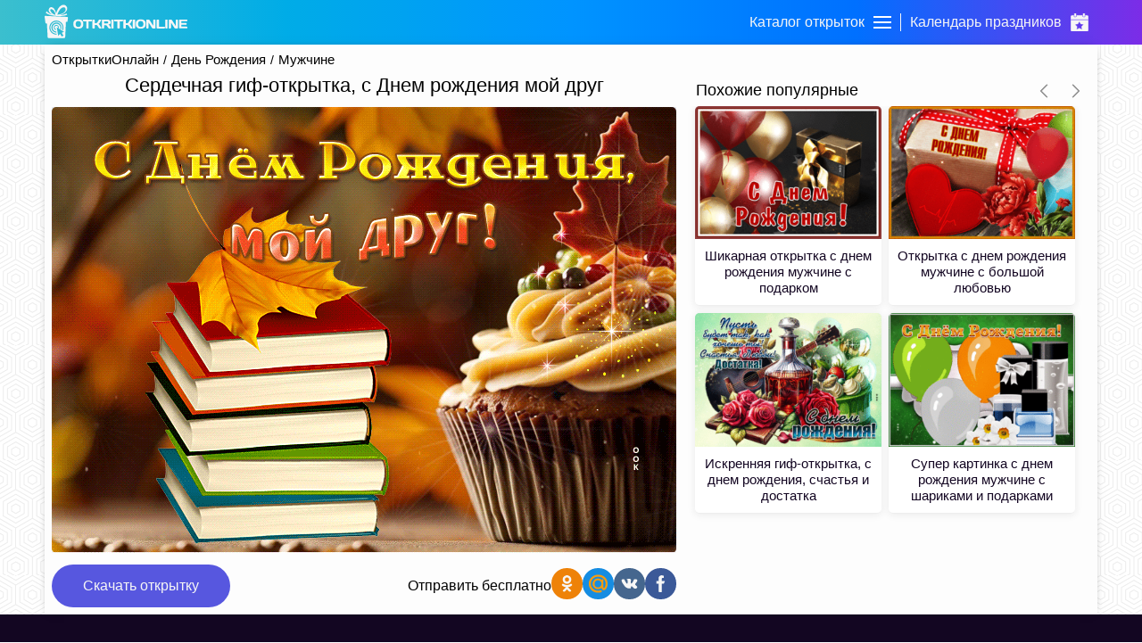

--- FILE ---
content_type: text/html; charset=UTF-8
request_url: https://otkritkionline.ru/den-rozhdeniya/muzhchine/136968428994
body_size: 12106
content:
<!DOCTYPE html>
<html lang="en">
<head>
    <meta http-equiv="Content-Type" content="text/html; charset=UTF-8"/>
    <meta name="viewport" content="width=device-width, initial-scale=1, maximum-scale=1">
    <meta http-equiv="X-UA-Compatible" content="IE=edge">
    <title>Сердечная гиф-открытка, с Днем рождения мой друг | Открытки Онлайн</title>
    <base href="https://otkritkionline.ru"/>
    <meta name="csrf-token" content="d9mtPED587g9lj80HF8tgrcc9yK1YhhSplDhLeUH"/>
    
    <link rel="apple-touch-icon" sizes="60x60" href="/images/favicon/apple-touch-icon-60x60.png"/>
    <link rel="apple-touch-icon" sizes="114x114" href="/images/favicon/apple-touch-icon-114x114.png"/>
    <link rel="apple-touch-icon" sizes="180x180" href="/images/favicon/apple-touch-icon-180x180.png"/>
    <link rel="icon" type="image/ico" sizes="64x64" href="/images/favicon/favicon-64x64.ico">
    <link rel="canonical" href="https://otkritkionline.ru/den-rozhdeniya/muzhchine/136968428994"/>

    <meta property="og:title" content="Сердечная гиф-открытка, с Днем рождения мой друг | Открытки Онлайн">
    <meta property="description" content="Сердечная гиф-открытка, с Днем рождения мой друг - наверняка удивит и порадует именинника. Сердечная гиф-открытка, с Днем рождения мой друг обязательный атрибут праздничного дня, скачивайте и отправляйте бесплатно."/>
    <meta property="og:image" itemprop="image" content="https://cdn.oonimages.ru/posts/big/serdecnaya-gif-otkrytka-s-dnem-rozdeniya-moi-drug-26559.jpg">

    <meta name="p:domain_verify" content="88973e40b94e9895477e9ae34a0fa247"/>
    <meta name="description" content="Сердечная гиф-открытка, с Днем рождения мой друг - наверняка удивит и порадует именинника. Сердечная гиф-открытка, с Днем рождения мой друг обязательный атрибут праздничного дня, скачивайте и отправляйте бесплатно."/>
    <meta name="keywords" content="">
    <link rel="preload" as="style" href="https://otkritkionline.ru/build/assets/initial-Dvv0P4NL.css" /><link rel="stylesheet" href="https://otkritkionline.ru/build/assets/initial-Dvv0P4NL.css" />    </head>
<body>
<div id="checkSupportCss"></div>
<div class="layout-page" id="app">
    <div class="layout-page__top backgroundImage">
        <header class="header">
    <div class="container">
        <div class="header__items">
            <a href="/" class="mobileHidden">
                <svg version="1.1" id="Layer_1" viewBox="0 0 246.5 57.3" class="header__logo">
                    <path d="M38,16.6l0.3-1.8c-4.9,2.7-11.3,3-11.3,3C40.8,13.2,39.1,5.3,38.8,4.7c-0.3-0.6-2.7-6.7-9-4.1c-6.8,2.9-9.9,13.9-9.9,13.9
	c-0.7-2.8-1.9-5.4-3.5-7.7c-2.3-3.1-6.7-3.7-8.3-1c-5.3,8.6,10.5,12.8,4.7,11c-3.6-1.1-6.8-3.1-9.5-5.8l-0.1,1.8l0,0H1.3
	c2,1.8,4,5.2,18.6,6.4c14.6,1.2,19.9-2.5,19.9-2.5L38,16.6z M9.8,9.7c0,0-0.7-2.8,2.5-2.1s6.5,6.1,6.3,9.8
	C14.6,16.5,11.2,13.6,9.8,9.7z M22,17.1c0,0,2.5-9.1,8.3-12.1c5.9-2.6,6.6,3.1,5.6,5C34.9,11.5,33.7,15.7,22,17.1z"/>
                    <path d="M39.1,20.9c0,0-36.2-1.7-37.8-1.8c-0.1,0-0.3,0-0.4,0c-0.7,0.2-1,0.9-0.9,1.5c0,0,1.2,8.8,1.4,10.3c0.2,1.5,1.2,1.3,1.2,1.3
	l1.4-0.1l1.2,23.3c-0.1,1,0.6,1.8,1.6,2c0,0,25.7,0,27.2,0c1.5,0,1.6-2.1,1.6-2.1l1.2-25.7c0,0,0.8,0,1.7-0.1c0.5,0,0.9-0.4,1-0.9
	c0,0,0.5-3.9,0.8-5.6c0,0,0-0.1,0-0.1C40.5,21.9,39.9,21,39.1,20.9z M20.4,51.5c-6.7,0-12.2-5.4-12.2-12.1c0-6.7,5.4-12.2,12.1-12.2
	c6.7,0,12.2,5.4,12.2,12.1c0,1.7-0.3,3.3-1,4.8l-1.3-0.7c2.2-5.3-0.4-11.4-5.8-13.6c-5.3-2.2-11.4,0.4-13.6,5.8
	c-2.2,5.3,0.4,11.4,5.8,13.6c1.2,0.5,2.6,0.8,3.9,0.8c0.1,0,0.2,0,0.3,0l0.2,1.5C20.9,51.4,20.7,51.5,20.4,51.5z M20.5,32.6
	c-3.8,0-6.8,3.1-6.8,6.8c0,3.7,3,6.7,6.6,6.8l0.3,1.7c-0.1,0-0.1,0-0.2,0c-4.8,0-8.6-3.8-8.7-8.6c0-4.8,3.8-8.6,8.6-8.7
	s8.6,3.8,8.7,8.6c0,1.1-0.2,2.2-0.6,3.2l-1.5-0.8c0.3-0.7,0.4-1.5,0.4-2.3l0,0C27.3,35.6,24.2,32.6,20.5,32.6z M20.3,36.2
	c-1.6,0-3,1.3-3,3c0,1.4,1,2.6,2.3,2.9l0.2,1.5c-2.4-0.2-4.2-2.4-4-4.8c0.2-2.4,2.4-4.2,4.8-4c2.4,0.2,4.2,2.4,4,4.8
	c0,0.3-0.1,0.5-0.1,0.8l-1.3-0.7c0-0.2,0-0.3,0-0.5C23.3,37.6,22,36.2,20.3,36.2z M32.6,53.1l-2.8,1.8l-3.1-4.8l-3.2,3.7l-2.5-15
	l12.6,7.9c-2.2,0.8-4.1,1.6-4.1,1.6L32.6,53.1z"/>
                    <path d="M64.6,39.2c-1.5,1.3-3.6,1.9-6.4,1.9s-4.9-0.6-6.4-1.9c-1.5-1.3-2.2-3.3-2.2-6.1c0-2.8,0.7-4.8,2.2-6.1
		c1.5-1.3,3.6-1.9,6.4-1.9s4.9,0.6,6.4,1.9c1.5,1.3,2.2,3.3,2.2,6.1C66.8,35.9,66.1,37.9,64.6,39.2z M61.7,29.3
		C61,28.4,59.8,28,58.2,28c-1.6,0-2.8,0.4-3.5,1.3c-0.7,0.9-1.1,2.1-1.1,3.8c0,1.7,0.4,3,1.1,3.8c0.7,0.9,1.9,1.3,3.5,1.3
		c1.6,0,2.8-0.4,3.5-1.3c0.7-0.9,1.1-2.1,1.1-3.8C62.8,31.4,62.4,30.2,61.7,29.3z"/>
                    <path d="M66.3,27.5v-1c0-0.3,0.1-0.5,0.3-0.7s0.4-0.3,0.7-0.3h13.5c0.3,0,0.5,0.1,0.7,0.3c0.2,0.2,0.3,0.4,0.3,0.7v1
		c0,0.3-0.1,0.5-0.3,0.7c-0.2,0.2-0.4,0.3-0.7,0.3H76v11.3c0,0.3-0.1,0.5-0.3,0.7c-0.2,0.2-0.4,0.3-0.7,0.3h-2
		c-0.3,0-0.5-0.1-0.7-0.3c-0.2-0.2-0.3-0.4-0.3-0.7V28.5h-4.7c-0.3,0-0.5-0.1-0.7-0.3C66.4,28,66.3,27.8,66.3,27.5z"/>
                    <path d="M98.3,40.3c0,0.3-0.2,0.5-0.6,0.5h-2.4c-0.3,0-0.6-0.1-0.9-0.3c-0.3-0.2-0.6-0.4-0.7-0.7l-1.9-3c-0.4-0.7-0.9-1.3-1.4-1.6
		c-0.5-0.4-1-0.5-1.6-0.5h-2.3v5.2c0,0.3-0.1,0.5-0.3,0.7c-0.2,0.2-0.4,0.3-0.7,0.3h-2c-0.3,0-0.5-0.1-0.7-0.3
		c-0.2-0.2-0.3-0.4-0.3-0.7V26.5c0-0.3,0.1-0.5,0.3-0.7s0.4-0.3,0.7-0.3h2c0.3,0,0.5,0.1,0.7,0.3s0.3,0.4,0.3,0.7v5.1h2.3
		c0.6,0,1.2-0.2,1.6-0.5s0.9-0.9,1.3-1.7l1.7-2.9c0.4-0.7,0.9-1,1.5-1h2.5c0.3,0,0.5,0.1,0.5,0.4c0,0.2-0.1,0.4-0.2,0.6l-2.3,4.2
		c-0.3,0.6-0.7,1.1-1.1,1.5c-0.4,0.4-1,0.7-1.6,0.8c0.5,0.1,0.9,0.4,1.4,0.9c0.5,0.5,0.9,1,1.3,1.6l2.7,4.3
		C98.2,40,98.3,40.2,98.3,40.3z"/>
                    <path d="M114.6,40.3c0,0.3-0.2,0.5-0.5,0.5h-2.6c-0.3,0-0.6-0.1-0.9-0.3c-0.3-0.2-0.6-0.4-0.7-0.7l-1.8-2.8
		c-0.7-1.2-1.6-1.8-2.7-1.8h-2.6v4.6c0,0.3-0.1,0.5-0.3,0.7c-0.2,0.2-0.4,0.3-0.7,0.3h-2c-0.3,0-0.5-0.1-0.7-0.3
		c-0.2-0.2-0.3-0.4-0.3-0.7V26.5c0-0.3,0.1-0.5,0.3-0.7c0.2-0.2,0.4-0.3,0.7-0.3h8.8c1.6,0,3,0.4,4,1.3c1,0.9,1.6,2.1,1.6,3.5
		c0,2.1-1.3,3.4-4,3.9c0.4,0.2,0.8,0.4,1.2,0.8c0.4,0.4,0.8,0.9,1.2,1.7l1.9,3.1C114.5,40,114.6,40.2,114.6,40.3z M102.7,32.2h4.5
		c0.7,0,1.4-0.1,1.9-0.4c0.6-0.3,0.8-0.8,0.8-1.4s-0.3-1.1-0.8-1.4c-0.6-0.3-1.2-0.4-1.9-0.4h-4.5V32.2z"/>
                    <path d="M115.2,39.8V26.5c0-0.3,0.1-0.5,0.3-0.7s0.4-0.3,0.7-0.3h2c0.3,0,0.5,0.1,0.7,0.3s0.3,0.4,0.3,0.7v13.3
		c0,0.3-0.1,0.5-0.3,0.7c-0.2,0.2-0.4,0.3-0.7,0.3h-2c-0.3,0-0.5-0.1-0.7-0.3C115.3,40.3,115.2,40.1,115.2,39.8z"/>
                    <path d="M119.9,27.5v-1c0-0.3,0.1-0.5,0.3-0.7s0.4-0.3,0.7-0.3h13.5c0.3,0,0.5,0.1,0.7,0.3c0.2,0.2,0.3,0.4,0.3,0.7v1
		c0,0.3-0.1,0.5-0.3,0.7c-0.2,0.2-0.4,0.3-0.7,0.3h-4.7v11.3c0,0.3-0.1,0.5-0.3,0.7c-0.2,0.2-0.4,0.3-0.7,0.3h-2
		c-0.3,0-0.5-0.1-0.7-0.3c-0.2-0.2-0.3-0.4-0.3-0.7V28.5h-4.7c-0.3,0-0.5-0.1-0.7-0.3C120,28,119.9,27.8,119.9,27.5z"/>
                    <path d="M151.9,40.3c0,0.3-0.2,0.5-0.6,0.5h-2.4c-0.3,0-0.6-0.1-0.9-0.3c-0.3-0.2-0.6-0.4-0.7-0.7l-1.9-3c-0.4-0.7-0.9-1.3-1.4-1.6
		c-0.5-0.4-1-0.5-1.6-0.5h-2.3v5.2c0,0.3-0.1,0.5-0.3,0.7c-0.2,0.2-0.4,0.3-0.7,0.3h-2c-0.3,0-0.5-0.1-0.7-0.3
		c-0.2-0.2-0.3-0.4-0.3-0.7V26.5c0-0.3,0.1-0.5,0.3-0.7s0.4-0.3,0.7-0.3h2c0.3,0,0.5,0.1,0.7,0.3s0.3,0.4,0.3,0.7v5.1h2.3
		c0.6,0,1.2-0.2,1.6-0.5c0.5-0.3,0.9-0.9,1.3-1.7l1.7-2.9c0.4-0.7,0.9-1,1.5-1h2.5c0.3,0,0.5,0.1,0.5,0.4c0,0.2-0.1,0.4-0.2,0.6
		l-2.3,4.2c-0.3,0.6-0.7,1.1-1.1,1.5c-0.4,0.4-1,0.7-1.6,0.8c0.5,0.1,0.9,0.4,1.4,0.9c0.5,0.5,0.9,1,1.3,1.6l2.7,4.3
		C151.8,40,151.9,40.2,151.9,40.3z"/>
                    <path d="M152.3,39.8V26.5c0-0.3,0.1-0.5,0.3-0.7c0.2-0.2,0.4-0.3,0.7-0.3h2c0.3,0,0.5,0.1,0.7,0.3s0.3,0.4,0.3,0.7v13.3
		c0,0.3-0.1,0.5-0.3,0.7c-0.2,0.2-0.4,0.3-0.7,0.3h-2c-0.3,0-0.5-0.1-0.7-0.3C152.4,40.3,152.3,40.1,152.3,39.8z"/>
                    <path d="M172.4,39.2c-1.5,1.3-3.6,1.9-6.4,1.9s-4.9-0.6-6.4-1.9c-1.5-1.3-2.2-3.3-2.2-6.1c0-2.8,0.7-4.8,2.2-6.1
		c1.5-1.3,3.6-1.9,6.4-1.9s4.9,0.6,6.4,1.9c1.5,1.3,2.2,3.3,2.2,6.1C174.6,35.9,173.9,37.9,172.4,39.2z M169.5,29.3
		c-0.7-0.9-1.9-1.3-3.5-1.3c-1.6,0-2.8,0.4-3.5,1.3c-0.7,0.9-1.1,2.1-1.1,3.8c0,1.7,0.4,3,1.1,3.8s1.9,1.3,3.5,1.3
		c1.6,0,2.8-0.4,3.5-1.3s1.1-2.1,1.1-3.8C170.6,31.4,170.2,30.2,169.5,29.3z"/>
                    <path d="M175.7,39.8V26.5c0-0.3,0.1-0.5,0.3-0.7c0.2-0.2,0.4-0.3,0.7-0.3h3.1c0.2,0,0.5,0.1,0.8,0.3c0.3,0.2,0.5,0.4,0.7,0.7
		l6.4,9.9v-9.9c0-0.3,0.1-0.5,0.3-0.7s0.4-0.3,0.7-0.3h1.8c0.3,0,0.5,0.1,0.7,0.3s0.3,0.4,0.3,0.7v13.3c0,0.3-0.1,0.5-0.3,0.7
		c-0.2,0.2-0.4,0.3-0.7,0.3H187c-0.3,0-0.6-0.1-0.9-0.3c-0.3-0.2-0.5-0.4-0.7-0.7l-5.9-9.2v9.2c0,0.3-0.1,0.5-0.3,0.7
		c-0.2,0.2-0.4,0.3-0.7,0.3h-1.9c-0.3,0-0.5-0.1-0.7-0.3C175.8,40.3,175.7,40.1,175.7,39.8z"/>
                    <path d="M193.5,39.8V26.5c0-0.3,0.1-0.5,0.3-0.7c0.2-0.2,0.4-0.3,0.7-0.3h2c0.3,0,0.5,0.1,0.7,0.3s0.3,0.4,0.3,0.7v11.3h9.3
		c0.3,0,0.5,0.1,0.7,0.3c0.2,0.2,0.3,0.4,0.3,0.7v1c0,0.3-0.1,0.5-0.3,0.7c-0.2,0.2-0.4,0.3-0.7,0.3h-12.3c-0.3,0-0.5-0.1-0.7-0.3
		C193.6,40.3,193.5,40.1,193.5,39.8z"/>
                    <path d="M208.4,39.8V26.5c0-0.3,0.1-0.5,0.3-0.7c0.2-0.2,0.4-0.3,0.7-0.3h2c0.3,0,0.5,0.1,0.7,0.3s0.3,0.4,0.3,0.7v13.3
		c0,0.3-0.1,0.5-0.3,0.7c-0.2,0.2-0.4,0.3-0.7,0.3h-2c-0.3,0-0.5-0.1-0.7-0.3C208.5,40.3,208.4,40.1,208.4,39.8z"/>
                    <path d="M214.4,39.8V26.5c0-0.3,0.1-0.5,0.3-0.7c0.2-0.2,0.4-0.3,0.7-0.3h3.1c0.2,0,0.5,0.1,0.8,0.3c0.3,0.2,0.5,0.4,0.7,0.7
		l6.4,9.9v-9.9c0-0.3,0.1-0.5,0.3-0.7s0.4-0.3,0.7-0.3h1.8c0.3,0,0.5,0.1,0.7,0.3s0.3,0.4,0.3,0.7v13.3c0,0.3-0.1,0.5-0.3,0.7
		c-0.2,0.2-0.4,0.3-0.7,0.3h-3.5c-0.3,0-0.6-0.1-0.9-0.3c-0.3-0.2-0.5-0.4-0.7-0.7l-5.9-9.2v9.2c0,0.3-0.1,0.5-0.3,0.7
		c-0.2,0.2-0.4,0.3-0.7,0.3h-1.9c-0.3,0-0.5-0.1-0.7-0.3C214.5,40.3,214.4,40.1,214.4,39.8z"/>
                    <path d="M232.2,39.8V26.4c0-0.3,0.1-0.5,0.3-0.7c0.2-0.2,0.4-0.3,0.7-0.3h12.3c0.3,0,0.5,0.1,0.7,0.3s0.3,0.4,0.3,0.7v1
		c0,0.3-0.1,0.5-0.3,0.7s-0.4,0.3-0.7,0.3h-9.3v3.1h8c0.3,0,0.5,0.1,0.7,0.3s0.3,0.4,0.3,0.7v1c0,0.3-0.1,0.5-0.3,0.7
		s-0.4,0.3-0.7,0.3h-8v3.2h9.3c0.3,0,0.5,0.1,0.7,0.3c0.2,0.2,0.3,0.4,0.3,0.7v1c0,0.3-0.1,0.5-0.3,0.7c-0.2,0.2-0.4,0.3-0.7,0.3
		h-12.2c-0.3,0-0.5-0.1-0.7-0.3C232.3,40.3,232.2,40,232.2,39.8z"/>
                </svg>
            </a>
            <div class="header__navBar">
                <div class="header__item" id="headerCards">
                    <span class="header__title">Каталог открыток</span>
                    <div class="menu-trigger first">
                        <span class="line line-1"></span>
                        <span class="line line-2"></span>
                        <span class="line line-3"></span>
                    </div>
                </div>
                <div class="header__logo_mobile">
                    <a href="https://otkritkionline.ru">
                        <svg class="header__logo" viewBox="0 0 83 117">
                            <path fill="#fff"
                                  d="M10.773 112.968L8.36 65.226l-2.952.268s-1.902.477-2.414-2.682C2.481 59.653.042 41.623.042 41.623s-.6-3.393 2.683-3.218c3.282.175 77.802 3.755 77.802 3.755s2.91.45 2.414 4.023c-.495 3.573-1.61 11.533-1.61 11.533s-.315 1.665-2.146 1.878c-1.83.212-3.487.268-3.487.268L73.283 112.7s-.155 4.282-3.22 4.292c-3.063.009-56.07 0-56.07 0s-3.202-.258-3.22-4.024zm54.209-23.107a24.894 24.894 0 0 0 2.03-9.864c0-13.803-11.194-24.994-25.001-24.994-13.808 0-25.001 11.19-25.001 24.994s11.193 24.995 25 24.995c.499 0 .985-.046 1.475-.075l-.5-3.174c-.228.007-.45.034-.68.034-11.87 0-21.493-9.62-21.493-21.486 0-11.867 9.623-21.487 21.492-21.487 11.87 0 21.492 9.62 21.492 21.487a21.4 21.4 0 0 1-1.591 8.097zm-17.073-9.054l2.693 1.428c.207-.76.327-1.557.327-2.384 0-5.005-4.058-9.062-9.064-9.062-5.007 0-9.065 4.057-9.065 9.062 0 4.7 3.578 8.562 8.158 9.017l-.48-3.049c-2.72-.63-4.754-3.056-4.754-5.968a6.14 6.14 0 0 1 6.14-6.139 6.14 6.14 0 0 1 6.141 6.14c0 .327-.047.641-.096.955zm7.489 3.971l3.084 1.636a17.607 17.607 0 0 0 1.22-6.416c0-9.768-7.921-17.687-17.691-17.687S24.32 70.23 24.32 79.998c0 9.767 7.92 17.686 17.69 17.686.112 0 .22-.015.333-.017l-.552-3.505c-7.584-.195-13.676-6.389-13.676-14.018 0-7.753 6.287-14.037 14.041-14.037 7.754 0 14.04 6.284 14.04 14.037 0 1.626-.29 3.181-.8 4.634zm5.935 27.21l5.698-3.75-6.441-9.75s3.983-1.697 8.423-3.25L43.001 78.99l5.202 30.749 6.689-7.5z"/>

                            <path fill="#fff"
                                  d="M6.212 26.335l.269-3.755s7.558 8.067 19.584 11.802c12.027 3.735-20.628-4.8-9.658-22.53 3.404-5.502 12.426-4.203 17.17 2.145 5.103 6.828 7.244 15.825 7.244 15.825s6.415-22.448 20.39-28.43c12.89-5.52 17.958 7.05 18.51 8.314.554 1.264 4.112 17.423-24.413 26.821 0 0 13.233-.54 23.34-6.169l-.536 3.755 3.756.269s-10.94 7.498-41.047 5.096S6.549 29.949 2.456 26.335zM62.054 10.25c-11.951 6.285-17.023 24.936-17.023 24.936 24.273-2.904 26.555-11.582 28.46-14.747 2.258-3.747.625-15.468-11.437-10.189zM38.115 35.723c.333-7.541-6.56-18.687-13.033-20.11-6.474-1.424-5.054 4.29-5.054 4.29 4.544 13.424 18.087 15.82 18.087 15.82z"/>
                        </svg>
                    </a>
                </div>
                <a href="/prazdnik" class="header__item ">
                    <span class="header__title">Календарь праздников</span>
                    <svg class="header__catalog" viewBox="0 0 500 500" fill="#ffffff">
                        <path d="M108.6,85.5H148c1.8,0,3.3-1.5,3.3-3.3V3.3c0-1.8-1.5-3.3-3.3-3.3h-39.5c-1.8,0-3.3,1.5-3.3,3.3v78.9
                C105.3,84.1,106.7,85.5,108.6,85.5z"/>
                        <path d="M463.2,59.2h-48.7v21.1c0,12.5-9.2,25-21.7,25h-38.8c-13.4-0.9-24.1-11.6-25-25V59.2H171.1v21.1
                c-0.9,13.4-11.6,24.1-25,25h-38.8c-12.5,0-21.7-12.5-21.7-25V59.2H36.8C20,59.6,6.6,73.3,6.6,90.1v80.9h486.8V90.1
                C493.4,73.3,480,59.6,463.2,59.2z"/>
                        <path d="M352,85.5h39.5c1.8,0,3.3-1.5,3.3-3.3V3.3c0-1.8-1.5-3.3-3.3-3.3H352c-1.8,0-3.3,1.5-3.3,3.3v78.9
                C348.7,84.1,350.2,85.5,352,85.5z"/>
                        <path display="none" d="M200.7,367.1l-9.2,53.3l47.4-25l4.6-1.3l4.6,1.3l47.4,25l-9.2-53.3c-0.4-3.1,0.6-6.2,2.6-8.6l38.8-36.8
                l-53.3-7.9c-3.1-0.5-5.8-2.5-7.2-5.3l-23.7-48l-23.7,48c-1.4,2.8-4.1,4.8-7.2,5.3l-53.3,7.9l38.8,36.8
                C200.1,360.9,201,364,200.7,367.1z"/>
                        <path d="M6.6,470.4C6.9,486.9,20.4,500,36.8,500h426.3c16.5,0,29.9-13.1,30.3-29.6V190.8H6.6V470.4z M128.9,311.8
                c1.1-3.6,4.2-6.2,7.9-6.6l67.8-10.5l30.3-61.2c2.7-4.7,8.8-6.3,13.5-3.6c1.5,0.9,2.8,2.1,3.6,3.6l30.3,61.2l67.8,10.5
                c3.7,0.4,6.8,3,7.9,6.6c1.2,3.5,0.2,7.4-2.6,9.9l-48.7,47.4l11.8,67.8c0.5,3.6-1.1,7.1-3.9,9.2c-1.7,1.2-3.8,1.9-5.9,2
                c-1.6,0.2-3.3-0.3-4.6-1.3l-60.5-31.6l-60.5,31.6c-3.3,2-7.5,1.7-10.5-0.7c-2.9-2.1-4.4-5.7-3.9-9.2l11.8-67.8l-48.7-47.4
                C128.8,319.3,127.8,315.4,128.9,311.8z"/>
                        <rect x="62" y="59.2" display="none" width="404" height="111.8"/>
                    </svg>
                </a>
            </div>
        </div>
    </div>
</header>
<div class="catalog">
        <div class="catalog__header onlyMobileVisible">
        <svg viewBox="0 0 129 129" class="catalog__back">
            <path d="m121.3,34.6c-1.6-1.6-4.2-1.6-5.8,0l-51,51.1-51.1-51.1c-1.6-1.6-4.2-1.6-5.8,0-1.6,1.6-1.6,4.2
             0,5.8l53.9,53.9c0.8,0.8 1.8,1.2 2.9,1.2 1,0 2.1-0.4 2.9-1.2l53.9-53.9c1.7-1.6 1.7-4.2 0.1-5.8z"/>
        </svg>
        <span class="catalog__headerText ellipsis">Каталог открыток</span>
        <svg viewBox="0 0 357 357" class="catalog__close">
            <polygon points="357,35.7 321.3,0 178.5,142.8 35.7,0 0,35.7 142.8,178.5 0,321.3 35.7,357 178.5,214.2
            321.3,357 357,321.3 214.2,178.5"/>
        </svg>
    </div>
    <div class="container">
        <div class="catalog__items ">
            <div
                    class="catalog__item ">
                <div data-id="0" class="catalog__itemLink catalog__itemWithSubmenu">
                    <div class="catalog__logo">
                        <svg class="catalog__image">
                            <use xlink:href="/images/sprite.svg#giftbox"/>
                        </svg>
                    </div>
                    <div class="catalog__title">Ближайшие праздники</div>
                    <svg viewBox="0 0 129 129" class="catalog__arrow">
                        <path
                                d="m121.3,34.6c-1.6-1.6-4.2-1.6-5.8,0l-51,51.1-51.1-51.1c-1.6-1.6-4.2-1.6-5.8,0-1.6,1.6-1.6,4.2 0,5.8l53.9,53.9c0.8,0.8 1.8,1.2 2.9,1.2 1,0 2.1-0.4 2.9-1.2l53.9-53.9c1.7-1.6 1.7-4.2 0.1-5.8z"/>
                    </svg>
                </div>
            </div>
                                                <div
                            class="catalog__item active activeItem">
                                                    <div data-id="1"
                                 class="catalog__itemLink catalog__itemWithSubmenu">
                                <div class="catalog__logo">
                                    <svg class="catalog__image">
                                        <use xlink:href="/images/sprite.svg#birthday"/>
                                    </svg>
                                </div>
                                <div class="catalog__title">День рождения</div>
                                <svg viewBox="0 0 129 129" class="catalog__arrow">
                                    <path
                                            d="m121.3,34.6c-1.6-1.6-4.2-1.6-5.8,0l-51,51.1-51.1-51.1c-1.6-1.6-4.2-1.6-5.8,0-1.6,1.6-1.6,4.2 0,5.8l53.9,53.9c0.8,0.8 1.8,1.2 2.9,1.2 1,0 2.1-0.4 2.9-1.2l53.9-53.9c1.7-1.6 1.7-4.2 0.1-5.8z"/>
                                </svg>
                            </div>
                                            </div>
                                    <div
                            class="catalog__item ">
                                                    <div data-id="14"
                                 class="catalog__itemLink catalog__itemWithSubmenu">
                                <div class="catalog__logo">
                                    <svg class="catalog__image">
                                        <use xlink:href="/images/sprite.svg#wish"/>
                                    </svg>
                                </div>
                                <div class="catalog__title">Пожелания</div>
                                <svg viewBox="0 0 129 129" class="catalog__arrow">
                                    <path
                                            d="m121.3,34.6c-1.6-1.6-4.2-1.6-5.8,0l-51,51.1-51.1-51.1c-1.6-1.6-4.2-1.6-5.8,0-1.6,1.6-1.6,4.2 0,5.8l53.9,53.9c0.8,0.8 1.8,1.2 2.9,1.2 1,0 2.1-0.4 2.9-1.2l53.9-53.9c1.7-1.6 1.7-4.2 0.1-5.8z"/>
                                </svg>
                            </div>
                                            </div>
                                    <div
                            class="catalog__item ">
                                                    <div data-id="36"
                                 class="catalog__itemLink catalog__itemWithSubmenu">
                                <div class="catalog__logo">
                                    <svg class="catalog__image">
                                        <use xlink:href="/images/sprite.svg#flower"/>
                                    </svg>
                                </div>
                                <div class="catalog__title">Цветы</div>
                                <svg viewBox="0 0 129 129" class="catalog__arrow">
                                    <path
                                            d="m121.3,34.6c-1.6-1.6-4.2-1.6-5.8,0l-51,51.1-51.1-51.1c-1.6-1.6-4.2-1.6-5.8,0-1.6,1.6-1.6,4.2 0,5.8l53.9,53.9c0.8,0.8 1.8,1.2 2.9,1.2 1,0 2.1-0.4 2.9-1.2l53.9-53.9c1.7-1.6 1.7-4.2 0.1-5.8z"/>
                                </svg>
                            </div>
                                            </div>
                                    <div
                            class="catalog__item ">
                                                    <div data-id="62"
                                 class="catalog__itemLink catalog__itemWithSubmenu">
                                <div class="catalog__logo">
                                    <svg class="catalog__image">
                                        <use xlink:href="/images/sprite.svg#event"/>
                                    </svg>
                                </div>
                                <div class="catalog__title">Важные события</div>
                                <svg viewBox="0 0 129 129" class="catalog__arrow">
                                    <path
                                            d="m121.3,34.6c-1.6-1.6-4.2-1.6-5.8,0l-51,51.1-51.1-51.1c-1.6-1.6-4.2-1.6-5.8,0-1.6,1.6-1.6,4.2 0,5.8l53.9,53.9c0.8,0.8 1.8,1.2 2.9,1.2 1,0 2.1-0.4 2.9-1.2l53.9-53.9c1.7-1.6 1.7-4.2 0.1-5.8z"/>
                                </svg>
                            </div>
                                            </div>
                                    <div
                            class="catalog__item ">
                                                    <div data-id="43"
                                 class="catalog__itemLink catalog__itemWithSubmenu">
                                <div class="catalog__logo">
                                    <svg class="catalog__image">
                                        <use xlink:href="/images/sprite.svg#calendar"/>
                                    </svg>
                                </div>
                                <div class="catalog__title">Дни недели</div>
                                <svg viewBox="0 0 129 129" class="catalog__arrow">
                                    <path
                                            d="m121.3,34.6c-1.6-1.6-4.2-1.6-5.8,0l-51,51.1-51.1-51.1c-1.6-1.6-4.2-1.6-5.8,0-1.6,1.6-1.6,4.2 0,5.8l53.9,53.9c0.8,0.8 1.8,1.2 2.9,1.2 1,0 2.1-0.4 2.9-1.2l53.9-53.9c1.7-1.6 1.7-4.2 0.1-5.8z"/>
                                </svg>
                            </div>
                                            </div>
                                    <div
                            class="catalog__item ">
                                                    <div data-id="10"
                                 class="catalog__itemLink catalog__itemWithSubmenu">
                                <div class="catalog__logo">
                                    <svg class="catalog__image">
                                        <use xlink:href="/images/sprite.svg#friends"/>
                                    </svg>
                                </div>
                                <div class="catalog__title">Друзьям</div>
                                <svg viewBox="0 0 129 129" class="catalog__arrow">
                                    <path
                                            d="m121.3,34.6c-1.6-1.6-4.2-1.6-5.8,0l-51,51.1-51.1-51.1c-1.6-1.6-4.2-1.6-5.8,0-1.6,1.6-1.6,4.2 0,5.8l53.9,53.9c0.8,0.8 1.8,1.2 2.9,1.2 1,0 2.1-0.4 2.9-1.2l53.9-53.9c1.7-1.6 1.7-4.2 0.1-5.8z"/>
                                </svg>
                            </div>
                                            </div>
                                    <div
                            class="catalog__item ">
                                                    <a href="/den-angela" class="catalog__itemLink">
                                <div class="catalog__logo">
                                    <svg class="catalog__image">
                                        <use xlink:href="/images/sprite.svg#angel"/>
                                    </svg>
                                </div>
                                <span class="catalog__title">День ангела</span>
                            </a>
                                            </div>
                                    <div
                            class="catalog__item ">
                                                    <div data-id="25"
                                 class="catalog__itemLink catalog__itemWithSubmenu">
                                <div class="catalog__logo">
                                    <svg class="catalog__image">
                                        <use xlink:href="/images/sprite.svg#other"/>
                                    </svg>
                                </div>
                                <div class="catalog__title">Другие</div>
                                <svg viewBox="0 0 129 129" class="catalog__arrow">
                                    <path
                                            d="m121.3,34.6c-1.6-1.6-4.2-1.6-5.8,0l-51,51.1-51.1-51.1c-1.6-1.6-4.2-1.6-5.8,0-1.6,1.6-1.6,4.2 0,5.8l53.9,53.9c0.8,0.8 1.8,1.2 2.9,1.2 1,0 2.1-0.4 2.9-1.2l53.9-53.9c1.7-1.6 1.7-4.2 0.1-5.8z"/>
                                </svg>
                            </div>
                                            </div>
                                    </div>
        <div class="catalog__submenu">
            <div data-id="0" class="catalog__submenuItem catalog__submenuItem_calendar">
                <div class="catalog__submenuName mobileHidden">Ближайшие праздники</div>
                <div class="catalog__submenuItems">
                    <div class="timeline">
                        <div class="timeline__one-month">
                                                                                    <div class="timeline__one-day timeline__one-day_margin today">
                            <div class="timeline__day">
                                <div class="timeline__number">
                                    24
                                </div>
                                <div class="timeline__month">
                                    Янв
                                </div>
                            </div>
                            <div class="timeline__holidays today">
                                                                                                            <a href="pozhelaniya/horoshih-vyhodnyh" class="timeline__holidays-name
                                                 ">Хороших выходных</a>
                                                                                                </div>
                        </div>
                                                                    <div class="timeline__one-day timeline__one-day_margin ">
                            <div class="timeline__day">
                                <div class="timeline__number">
                                    25
                                </div>
                                <div class="timeline__month">
                                    Янв
                                </div>
                            </div>
                            <div class="timeline__holidays ">
                                                                                                            <a href="prazdnik/tatyanin-den" class="timeline__holidays-name
                                                 ">Татьянин день</a>
                                                                            <a href="pozhelaniya/horoshih-vyhodnyh" class="timeline__holidays-name
                                                 ">Хороших выходных</a>
                                                                                                </div>
                        </div>
                                                                    <div class="timeline__one-day timeline__one-day_margin ">
                            <div class="timeline__day">
                                <div class="timeline__number">
                                    30
                                </div>
                                <div class="timeline__month">
                                    Янв
                                </div>
                            </div>
                            <div class="timeline__holidays ">
                                                                                                            <a href="dni-nedeli/pyatnica" class="timeline__holidays-name
                                                 ">Пятница</a>
                                                                                                </div>
                        </div>
                                                </div>
                    <div class="timeline__one-month">
                                                                                    <div class="timeline__one-day timeline__one-day_margin ">
                            <div class="timeline__day">
                                <div class="timeline__number">
                                    9
                                </div>
                                <div class="timeline__month">
                                    Фев
                                </div>
                            </div>
                            <div class="timeline__holidays ">
                                                                                                            <a href="prazdnik/mejdunarodnyy-den-stomatologa" class="timeline__holidays-name
                                                 ">Международный день стоматолога</a>
                                                                                                </div>
                        </div>
                                                                    <div class="timeline__one-day timeline__one-day_margin ">
                            <div class="timeline__day">
                                <div class="timeline__number">
                                    10
                                </div>
                                <div class="timeline__month">
                                    Фев
                                </div>
                            </div>
                            <div class="timeline__holidays ">
                                                                                                            <a href="prazdnik/den-domovogo" class="timeline__holidays-name
                                                 ">День домового</a>
                                                                                                </div>
                        </div>
                                                                    <div class="timeline__one-day timeline__one-day_margin ">
                            <div class="timeline__day">
                                <div class="timeline__number">
                                    13
                                </div>
                                <div class="timeline__month">
                                    Фев
                                </div>
                            </div>
                            <div class="timeline__holidays ">
                                                                                                            <a href="prazdnik/vsemirnyy-den-radio" class="timeline__holidays-name
                                                 ">День Радио</a>
                                                                                                </div>
                        </div>
                                                                    <div class="timeline__one-day timeline__one-day_margin ">
                            <div class="timeline__day">
                                <div class="timeline__number">
                                    14
                                </div>
                                <div class="timeline__month">
                                    Фев
                                </div>
                            </div>
                            <div class="timeline__holidays ">
                                                                                                            <a href="prazdnik/den-svyatogo-valentina" class="timeline__holidays-name
                                                 ">С Днём влюблённых</a>
                                                                                                </div>
                        </div>
                                                </div>
            </div>
                </div>
                <a href="https://otkritkionline.ru/prazdnik" class="catalog__showMore">
                    Все праздники
                    <svg viewBox="0 0 268.832 268.832">
                        <path d="M265.171,125.577l-80-80c-4.881-4.881-12.797-4.881-17.678,0c-4.882,4.882-4.882,12.796,0,17.678l58.661,58.661H12.5
                c-6.903,0-12.5,5.597-12.5,12.5c0,6.902,5.597,12.5,12.5,12.5h213.654l-58.659,58.661c-4.882,4.882-4.882,12.796,0,17.678
                c2.44,2.439,5.64,3.661,8.839,3.661s6.398-1.222,8.839-3.661l79.998-80C270.053,138.373,270.053,130.459,265.171,125.577z"/>
                    </svg>
                </a>
            </div>
                                                                        <div data-id="1" class="catalog__submenuItem">
                            <div class="catalog__submenuName mobileHidden">День рождения</div>
                            <div class="catalog__submenuItems">
                                                                    <div class="catalog__column">
                                                                                    <a href="/den-rozhdeniya/zhenshchine"
                                               class="catalog__submenuLink ellipsis ">
                                                Женщине
                                            </a>
                                                                                    <a href="/den-rozhdeniya/muzhchine"
                                               class="catalog__submenuLink ellipsis active">
                                                Мужчине
                                            </a>
                                                                                    <a href="/den-rozhdeniya-imena"
                                               class="catalog__submenuLink ellipsis ">
                                                По именам
                                            </a>
                                                                                    <a href="/den-rozhdeniya/prikolnye"
                                               class="catalog__submenuLink ellipsis ">
                                                Прикольные
                                            </a>
                                                                            </div>
                                                                    <div class="catalog__column">
                                                                                    <a href="/den-rozhdeniya/pozdravitelnye"
                                               class="catalog__submenuLink ellipsis ">
                                                Поздравительные
                                            </a>
                                                                                    <a href="/yubiley"
                                               class="catalog__submenuLink ellipsis ">
                                                Юбилей
                                            </a>
                                                                                    <a href="/den-rozhdeniya/rebenku"
                                               class="catalog__submenuLink ellipsis ">
                                                Ребенку
                                            </a>
                                                                            </div>
                                                            </div>
                        </div>
                                                                                <div data-id="14" class="catalog__submenuItem">
                            <div class="catalog__submenuName mobileHidden">Пожелания</div>
                            <div class="catalog__submenuItems">
                                                                    <div class="catalog__column">
                                                                                    <a href="/pozhelaniya/dobroe-utro"
                                               class="catalog__submenuLink ellipsis ">
                                                Доброе утро
                                            </a>
                                                                                    <a href="/pozhelaniya"
                                               class="catalog__submenuLink ellipsis ">
                                                Пожелания
                                            </a>
                                                                                    <a href="/pozhelaniya/horoshego-nastroeniya"
                                               class="catalog__submenuLink ellipsis ">
                                                Настроения
                                            </a>
                                                                                    <a href="/pozhelaniya/horoshego-dnya"
                                               class="catalog__submenuLink ellipsis ">
                                                Хорошего дня
                                            </a>
                                                                                    <a href="/pozhelaniya/spokoynoy-nochi"
                                               class="catalog__submenuLink ellipsis ">
                                                Спокойной ночи
                                            </a>
                                                                            </div>
                                                                    <div class="catalog__column">
                                                                                    <a href="/pozhelaniya/dobryy-vecher"
                                               class="catalog__submenuLink ellipsis ">
                                                Добрый вечер
                                            </a>
                                                                                    <a href="/pozhelaniya/vyzdoravlivay"
                                               class="catalog__submenuLink ellipsis ">
                                                Выздоравливай
                                            </a>
                                                                                    <a href="/pozhelaniya/horoshih-vyhodnyh"
                                               class="catalog__submenuLink ellipsis ">
                                                Хороших выходных
                                            </a>
                                                                                    <a href="/pozhelaniya/otpusk"
                                               class="catalog__submenuLink ellipsis ">
                                                Отпуск
                                            </a>
                                                                            </div>
                                                            </div>
                        </div>
                                                                                <div data-id="36" class="catalog__submenuItem">
                            <div class="catalog__submenuName mobileHidden">Цветы</div>
                            <div class="catalog__submenuItems">
                                                                    <div class="catalog__column">
                                                                                    <a href="/cvety"
                                               class="catalog__submenuLink ellipsis ">
                                                Цветы
                                            </a>
                                                                                    <a href="/cvety/rozy"
                                               class="catalog__submenuLink ellipsis ">
                                                Розы
                                            </a>
                                                                                    <a href="/cvety/tyulpany"
                                               class="catalog__submenuLink ellipsis ">
                                                Тюльпаны
                                            </a>
                                                                                    <a href="/cvety/romashki"
                                               class="catalog__submenuLink ellipsis ">
                                                Ромашки
                                            </a>
                                                                            </div>
                                                                    <div class="catalog__column">
                                                                                    <a href="/cvety/lilii"
                                               class="catalog__submenuLink ellipsis ">
                                                Лилии
                                            </a>
                                                                                    <a href="/cvety/piony"
                                               class="catalog__submenuLink ellipsis ">
                                                Пионы
                                            </a>
                                                                                    <a href="/cvety/landyshi"
                                               class="catalog__submenuLink ellipsis ">
                                                Ландыши
                                            </a>
                                                                            </div>
                                                            </div>
                        </div>
                                                                                <div data-id="62" class="catalog__submenuItem">
                            <div class="catalog__submenuName mobileHidden">Важные события</div>
                            <div class="catalog__submenuItems">
                                                                    <div class="catalog__column">
                                                                                    <a href="/sobytie/svadba"
                                               class="catalog__submenuLink ellipsis ">
                                                День свадьбы
                                            </a>
                                                                                    <a href="/sobytie/godovshchina-svadby"
                                               class="catalog__submenuLink ellipsis ">
                                                Годовщина свадьбы
                                            </a>
                                                                                    <a href="/sobytie/novorozhdennyy"
                                               class="catalog__submenuLink ellipsis ">
                                                Новорожденный
                                            </a>
                                                                            </div>
                                                                    <div class="catalog__column">
                                                                                    <a href="/sobytie/novosele"
                                               class="catalog__submenuLink ellipsis ">
                                                Новоселье
                                            </a>
                                                                                    <a href="/sobytie/den-goroda"
                                               class="catalog__submenuLink ellipsis ">
                                                День города
                                            </a>
                                                                            </div>
                                                            </div>
                        </div>
                                                                                <div data-id="43" class="catalog__submenuItem">
                            <div class="catalog__submenuName mobileHidden">Дни недели</div>
                            <div class="catalog__submenuItems">
                                                                    <div class="catalog__column">
                                                                                    <a href="/dni-nedeli/ponedelnik"
                                               class="catalog__submenuLink ellipsis ">
                                                Понедельник
                                            </a>
                                                                                    <a href="/dni-nedeli/vtornik"
                                               class="catalog__submenuLink ellipsis ">
                                                Вторник
                                            </a>
                                                                                    <a href="/dni-nedeli/sreda"
                                               class="catalog__submenuLink ellipsis ">
                                                Среда
                                            </a>
                                                                                    <a href="/dni-nedeli/chetverg"
                                               class="catalog__submenuLink ellipsis ">
                                                Четверг
                                            </a>
                                                                            </div>
                                                                    <div class="catalog__column">
                                                                                    <a href="/dni-nedeli/pyatnica"
                                               class="catalog__submenuLink ellipsis ">
                                                Пятница
                                            </a>
                                                                                    <a href="/dni-nedeli/subbota"
                                               class="catalog__submenuLink ellipsis ">
                                                Суббота
                                            </a>
                                                                                    <a href="/dni-nedeli/voskresene"
                                               class="catalog__submenuLink ellipsis ">
                                                Воскресенье
                                            </a>
                                                                            </div>
                                                            </div>
                        </div>
                                                                                <div data-id="10" class="catalog__submenuItem">
                            <div class="catalog__submenuName mobileHidden">Друзьям</div>
                            <div class="catalog__submenuItems">
                                                                    <div class="catalog__column">
                                                                                    <a href="/druzyam"
                                               class="catalog__submenuLink ellipsis ">
                                                Друзьям
                                            </a>
                                                                                    <a href="/podruge"
                                               class="catalog__submenuLink ellipsis ">
                                                Подруге
                                            </a>
                                                                            </div>
                                                                    <div class="catalog__column">
                                                                                    <a href="/drugu"
                                               class="catalog__submenuLink ellipsis ">
                                                Другу
                                            </a>
                                                                            </div>
                                                            </div>
                        </div>
                                                                                                                    <div data-id="25" class="catalog__submenuItem">
                            <div class="catalog__submenuName mobileHidden">Другие</div>
                            <div class="catalog__submenuItems">
                                                                    <div class="catalog__column">
                                                                                    <a href="/spasibo"
                                               class="catalog__submenuLink ellipsis ">
                                                Спасибо
                                            </a>
                                                                                    <a href="/privet"
                                               class="catalog__submenuLink ellipsis ">
                                                Привет
                                            </a>
                                                                                    <a href="/skuchayu"
                                               class="catalog__submenuLink ellipsis ">
                                                Скучаю
                                            </a>
                                                                                    <a href="/lyubov"
                                               class="catalog__submenuLink ellipsis ">
                                                Любимым
                                            </a>
                                                                                    <a href="/prosti"
                                               class="catalog__submenuLink ellipsis ">
                                                Прости
                                            </a>
                                                                            </div>
                                                                    <div class="catalog__column">
                                                                                    <a href="/leto"
                                               class="catalog__submenuLink ellipsis ">
                                                Лето
                                            </a>
                                                                                    <a href="/osen"
                                               class="catalog__submenuLink ellipsis ">
                                                Осень
                                            </a>
                                                                                    <a href="/zima"
                                               class="catalog__submenuLink ellipsis ">
                                                Зима
                                            </a>
                                                                                    <a href="/vesna"
                                               class="catalog__submenuLink ellipsis ">
                                                Весна
                                            </a>
                                                                                    <a href="/skorbim"
                                               class="catalog__submenuLink ellipsis ">
                                                Скорбим
                                            </a>
                                                                            </div>
                                                            </div>
                        </div>
                                                        </div>
    </div>
</div>
        <div class="loading"></div>
        <div class="wrapper__fill"></div>
        <div class="container container_margin container_background">
            
    <div id="responsiveBreadcrumbs" class="breadcrumbs"></div>
<div class="breadcrumbs initial">
    <a href="/" class="breadcrumbs__item-text">ОткрыткиОнлайн</a>
                                        <a href="/den-rozhdeniya" class="breadcrumbs__item-text">День Рождения</a>
                                                <a href="/den-rozhdeniya/muzhchine" class="breadcrumbs__item-text">Мужчине</a>
                        </div>

    <div class="postcard">
        <div class="postcard__firstCol">
            <h1 class="postcard__title">Сердечная гиф-открытка,  с Днем рождения мой друг</h1>

            
            <div class="hidden">
        <img src="https://cdn.oonimages.ru/posts/150/serdecnaya-gif-otkrytka-s-dnem-rozdeniya-moi-drug-26559.png" alt="Picture сердечная гиф-открытка,  с днем рождения мой друг">
        <img src="https://cdn.oonimages.ru/viruses/Mw6MY8Fl9GRRMpxoa96cYzT6OWwv0Wcwm4Lfu2iO.png" alt="← НАЖМИТЕ НА КАРТИНКУ">
    </div>

            
            <picture class="postcard__image">
            <a class="postcard__arrow postcard__arrow_left" rel="prev" href="https://otkritkionline.ru/den-rozhdeniya/muzhchine/300625507220">
            <svg class="postcard__arrowItem" viewBox="0 0 129 129">
                <path
                        d="m121.3,34.6c-1.6-1.6-4.2-1.6-5.8,0l-51,51.1-51.1-51.1c-1.6-1.6-4.2-1.6-5.8,0-1.6,1.6-1.6,4.2 0,5.8l53.9,53.9c0.8,0.8 1.8,1.2 2.9,1.2 1,0 2.1-0.4 2.9-1.2l53.9-53.9c1.7-1.6 1.7-4.2 0.1-5.8z"/>
            </svg>
        </a>
    
    <img src="https://cdn.oonimages.ru/posts/big/serdecnaya-gif-otkrytka-s-dnem-rozdeniya-moi-drug-26559.gif"
         onerror="this.src='/images/no_image.png'"
         alt="Picture сердечная гиф-открытка,  с днем рождения мой друг"
         class="postcard__photo postcardTeaser__image"/>

    <div class="preloaded">
        <div class="circle"></div>
    </div>

            <a class="postcard__arrow postcard__arrow_right" rel="next" href="https://otkritkionline.ru/den-rozhdeniya/muzhchine/304854589208">
            <svg class="postcard__arrowItem" viewBox="0 0 129 129">
                <path
                        d="m121.3,34.6c-1.6-1.6-4.2-1.6-5.8,0l-51,51.1-51.1-51.1c-1.6-1.6-4.2-1.6-5.8,0-1.6,1.6-1.6,4.2 0,5.8l53.9,53.9c0.8,0.8 1.8,1.2 2.9,1.2 1,0 2.1-0.4 2.9-1.2l53.9-53.9c1.7-1.6 1.7-4.2 0.1-5.8z"/>
            </svg>
        </a>
    </picture>

            <div class="postcard__buttons">
    <div class="postcard__download button">Скачать открытку</div>
    <div class="postcard__share">
        <span>Отправить бесплатно</span>
        <div id="social" class="social"></div>
    </div>
</div>

            <div class="downloadTimer hidden">
    <div class="downloadTimer__top">
        <div class="downloadTimer__firstContent">
            <p class="downloadTimer__title">Идёт загрузка открытки...</p>
            <p class="downloadTimer__text">Ваше скачивание начнется через:</p>
            <p class="downloadTimer__timer">5 сек</p>
        </div>
        <div class="downloadTimer__secondContent hidden">
            <p class="downloadTimer__text">Если скачивание не началось автоматически, пожалуйста
                <span class="downloadTimer__link">нажмите сюда</span>
            </p>
        </div>
    </div>

    </div>
                    </div>
        <div class="postcard__secondCol">
            <div class="slider__firstRow">
    <span class="slider__title">Похожие популярные</span>
</div>
<div class="slider__secondRow">
    <div class="slider__arrow">
        <span class="slider__arrowItem" rel="prev">
            <svg class="slider__arrowSVG slider__arrowSVG_left" viewBox="0 0 129 129">
                <path
                    d="m121.3,34.6c-1.6-1.6-4.2-1.6-5.8,0l-51,51.1-51.1-51.1c-1.6-1.6-4.2-1.6-5.8,0-1.6,1.6-1.6,4.2 0,5.8l53.9,53.9c0.8,0.8 1.8,1.2 2.9,1.2 1,0 2.1-0.4 2.9-1.2l53.9-53.9c1.7-1.6 1.7-4.2 0.1-5.8z"/>
            </svg>
        </span>
        <span class="slider__arrowItem" rel="next">
            <svg class="slider__arrowSVG slider__arrowSVG_right" viewBox="0 0 129 129">
                <path
                    d="m121.3,34.6c-1.6-1.6-4.2-1.6-5.8,0l-51,51.1-51.1-51.1c-1.6-1.6-4.2-1.6-5.8,0-1.6,1.6-1.6,4.2 0,5.8l53.9,53.9c0.8,0.8 1.8,1.2 2.9,1.2 1,0 2.1-0.4 2.9-1.2l53.9-53.9c1.7-1.6 1.7-4.2 0.1-5.8z"/>
            </svg>
        </span>
    </div>
    <div class="slider__removeScrollBar">
        <div class="slider__items">
                                                <div class="slider__item">
                                                    <div class="postcardTeaser__item">
    <a href="den-rozhdeniya/muzhchine/174364956185" class="postcardTeaser__link postcardTeaser__loaded">
        <div class="preloaded">
            <div class="circle"></div>
        </div>
        <img src="https://cdn.oonimages.ru/posts/thumbs/sikarnaya-otkrytka-s-dnem-rozdeniya-muzcine-s-podarkom-15081.gif"
             onload="this.parentElement.classList.remove('postcardTeaser__loaded')"
             onerror="this.src='/images/no_image.png'"
             alt="Picture шикарная открытка с днем рождения мужчине с подарком"
             class="postcardTeaser__image"/>
        <p class="postcardTeaser__text">Шикарная открытка с днем рождения мужчине с подарком</p>
    </a>
</div>
                                                    <div class="postcardTeaser__item">
    <a href="den-rozhdeniya/muzhchine/719055234103" class="postcardTeaser__link postcardTeaser__loaded">
        <div class="preloaded">
            <div class="circle"></div>
        </div>
        <img src="https://cdn.oonimages.ru/posts/thumbs/otkrytka-s-dnem-rozdeniya-muzcine-s-bolsoi-lyubovyu-18552.gif"
             onload="this.parentElement.classList.remove('postcardTeaser__loaded')"
             onerror="this.src='/images/no_image.png'"
             alt="Postcard открытка с днем рождения мужчине с большой любовью"
             class="postcardTeaser__image"/>
        <p class="postcardTeaser__text">Открытка с днем рождения мужчине с большой любовью</p>
    </a>
</div>
                                                    <div class="postcardTeaser__item">
    <a href="den-rozhdeniya/muzhchine/606465980216" class="postcardTeaser__link postcardTeaser__loaded">
        <div class="preloaded">
            <div class="circle"></div>
        </div>
        <img src="https://cdn.oonimages.ru/posts/thumbs/iskrennyaya-gif-otkrytka-s-dnem-rozdeniya-scastya-i-dostatka-37728.gif"
             onload="this.parentElement.classList.remove('postcardTeaser__loaded')"
             onerror="this.src='/images/no_image.png'"
             alt="Picture искренняя гиф-открытка, с днем рождения, счастья и достатка"
             class="postcardTeaser__image"/>
        <p class="postcardTeaser__text">Искренняя гиф-открытка, с днем рождения, счастья и достатка</p>
    </a>
</div>
                                                    <div class="postcardTeaser__item">
    <a href="den-rozhdeniya/muzhchine/910970471126" class="postcardTeaser__link postcardTeaser__loaded">
        <div class="preloaded">
            <div class="circle"></div>
        </div>
        <img src="https://cdn.oonimages.ru/posts/thumbs/super-kartinka-s-dnem-rozdeniya-muzcine-s-sarikami-i-podarkami-17232.gif"
             onload="this.parentElement.classList.remove('postcardTeaser__loaded')"
             onerror="this.src='/images/no_image.png'"
             alt="Postcard супер картинка с днем рождения мужчине с шариками и подарками"
             class="postcardTeaser__image"/>
        <p class="postcardTeaser__text">Супер картинка с днем рождения мужчине с шариками и подарками</p>
    </a>
</div>
                                            </div>
                                    <div class="slider__item">
                                                    <div class="postcardTeaser__item">
    <a href="den-rozhdeniya/muzhchine/107552257762" class="postcardTeaser__link postcardTeaser__loaded">
        <div class="preloaded">
            <div class="circle"></div>
        </div>
        <img src="https://cdn.oonimages.ru/posts/thumbs/otkrytka-s-dnem-rozdeniya-muzcine-s-siyaniem-i-rozoi-17974.gif"
             onload="this.parentElement.classList.remove('postcardTeaser__loaded')"
             onerror="this.src='/images/no_image.png'"
             alt="Postcard открытка с днем рождения мужчине с сиянием и розой"
             class="postcardTeaser__image"/>
        <p class="postcardTeaser__text">Открытка с днем рождения мужчине с сиянием и розой</p>
    </a>
</div>
                                                    <div class="postcardTeaser__item">
    <a href="den-rozhdeniya/muzhchine/750398222973" class="postcardTeaser__link postcardTeaser__loaded">
        <div class="preloaded">
            <div class="circle"></div>
        </div>
        <img src="https://cdn.oonimages.ru/posts/thumbs/blestyashhaya-otkrytka-s-dnem-rozdeniya-muzcine-s-gvozdikami-18279.gif"
             onload="this.parentElement.classList.remove('postcardTeaser__loaded')"
             onerror="this.src='/images/no_image.png'"
             alt="Picture блестящая открытка с днем рождения мужчине с гвоздиками"
             class="postcardTeaser__image"/>
        <p class="postcardTeaser__text">Блестящая открытка с днем рождения мужчине с гвоздиками</p>
    </a>
</div>
                                                    <div class="postcardTeaser__item">
    <a href="den-rozhdeniya/muzhchine/856346322340" class="postcardTeaser__link postcardTeaser__loaded">
        <div class="preloaded">
            <div class="circle"></div>
        </div>
        <img src="https://cdn.oonimages.ru/posts/thumbs/zelayu-stabilnogo-rosta-s-dnem-rozdeniya-43135.gif"
             onload="this.parentElement.classList.remove('postcardTeaser__loaded')"
             onerror="this.src='/images/no_image.png'"
             alt="Picture желаю стабильного роста! с днем рождения"
             class="postcardTeaser__image"/>
        <p class="postcardTeaser__text">Желаю стабильного роста! С Днем Рождения</p>
    </a>
</div>
                                                    <div class="postcardTeaser__item">
    <a href="den-rozhdeniya/muzhchine/587147036600" class="postcardTeaser__link postcardTeaser__loaded">
        <div class="preloaded">
            <div class="circle"></div>
        </div>
        <img src="https://cdn.oonimages.ru/posts/thumbs/ledyanoi-sarm-i-muzestvennye-pozelaniya-otkrytka-39046.jpg"
             onload="this.parentElement.classList.remove('postcardTeaser__loaded')"
             onerror="this.src='/images/no_image.png'"
             alt="Postcard ледяной шарм и мужественные пожелания открытка"
             class="postcardTeaser__image"/>
        <p class="postcardTeaser__text">Ледяной шарм и мужественные пожелания открытка</p>
    </a>
</div>
                                            </div>
                                    <div class="slider__item">
                                                    <div class="postcardTeaser__item">
    <a href="den-rozhdeniya/muzhchine/592429338165" class="postcardTeaser__link postcardTeaser__loaded">
        <div class="preloaded">
            <div class="circle"></div>
        </div>
        <img src="https://cdn.oonimages.ru/posts/thumbs/s-dnem-rozdeniya-muzcine-16604.jpg"
             onload="this.parentElement.classList.remove('postcardTeaser__loaded')"
             onerror="this.src='/images/no_image.png'"
             alt="Postcard с днем рождения мужчине"
             class="postcardTeaser__image"/>
        <p class="postcardTeaser__text">Картинка с днем рождения мужчине с красивым тортом</p>
    </a>
</div>
                                                    <div class="postcardTeaser__item">
    <a href="den-rozhdeniya/muzhchine/587641638136" class="postcardTeaser__link postcardTeaser__loaded">
        <div class="preloaded">
            <div class="circle"></div>
        </div>
        <img src="https://cdn.oonimages.ru/posts/thumbs/neveroyatnaya-i-udivitelnaya-gif-otkrytka-s-dnem-rozdeniya-26020.gif"
             onload="this.parentElement.classList.remove('postcardTeaser__loaded')"
             onerror="this.src='/images/no_image.png'"
             alt="Picture невероятная и удивительная гиф-открытка с днем рождения!"
             class="postcardTeaser__image"/>
        <p class="postcardTeaser__text">Невероятная и удивительная гиф-открытка С днем Рождения!</p>
    </a>
</div>
                                                    <div class="postcardTeaser__item">
    <a href="den-rozhdeniya/muzhchine/441076265798" class="postcardTeaser__link postcardTeaser__loaded">
        <div class="preloaded">
            <div class="circle"></div>
        </div>
        <img src="https://cdn.oonimages.ru/posts/thumbs/prekrasnaya-gif-otkrytka-dorogoi-muzcina-s-dnem-rozdeniya-32621.gif"
             onload="this.parentElement.classList.remove('postcardTeaser__loaded')"
             onerror="this.src='/images/no_image.png'"
             alt="Picture прекрасная гиф-открытка, дорогой мужчина, с днем рождения"
             class="postcardTeaser__image"/>
        <p class="postcardTeaser__text">Прекрасная гиф-открытка, дорогой мужчина, с днем рождения</p>
    </a>
</div>
                                                    <div class="postcardTeaser__item">
    <a href="den-rozhdeniya/muzhchine/960307219311" class="postcardTeaser__link postcardTeaser__loaded">
        <div class="preloaded">
            <div class="circle"></div>
        </div>
        <img src="https://cdn.oonimages.ru/posts/thumbs/pestraya-gif-otkrytka-zelayu-mnogo-scastya-v-den-rozdeniya-32835.gif"
             onload="this.parentElement.classList.remove('postcardTeaser__loaded')"
             onerror="this.src='/images/no_image.png'"
             alt="Picture пестрая гиф-открытка, желаю много счастья в день рождения"
             class="postcardTeaser__image"/>
        <p class="postcardTeaser__text">Пестрая гиф-открытка, желаю много счастья в день рождения</p>
    </a>
</div>
                                            </div>
                                    <div class="slider__item">
                                                    <div class="postcardTeaser__item">
    <a href="den-rozhdeniya/muzhchine/885264953040" class="postcardTeaser__link postcardTeaser__loaded">
        <div class="preloaded">
            <div class="circle"></div>
        </div>
        <img src="https://cdn.oonimages.ru/posts/thumbs/kartinka-s-dnem-rozhdeniya-muzhchine-s-pozhelaniyami-9161.gif"
             onload="this.parentElement.classList.remove('postcardTeaser__loaded')"
             onerror="this.src='/images/no_image.png'"
             alt="Картинка картинка с днем рождения мужчине с пожеланиями"
             class="postcardTeaser__image"/>
        <p class="postcardTeaser__text">Картинка с днем рождения мужчине с пожеланиями</p>
    </a>
</div>
                                                    <div class="postcardTeaser__item">
    <a href="den-rozhdeniya/muzhchine/307652320680" class="postcardTeaser__link postcardTeaser__loaded">
        <div class="preloaded">
            <div class="circle"></div>
        </div>
        <img src="https://cdn.oonimages.ru/posts/thumbs/yasnaya-gif-otkrytka-s-dnem-rozdeniya-mnogo-zdorovya-41418.gif"
             onload="this.parentElement.classList.remove('postcardTeaser__loaded')"
             onerror="this.src='/images/no_image.png'"
             alt="Picture ясная гиф-открытка, с днем рождения, много здоровья"
             class="postcardTeaser__image"/>
        <p class="postcardTeaser__text">Ясная гиф-открытка, с днем рождения, много здоровья</p>
    </a>
</div>
                                                    <div class="postcardTeaser__item">
    <a href="den-rozhdeniya/muzhchine/173853435255" class="postcardTeaser__link postcardTeaser__loaded">
        <div class="preloaded">
            <div class="circle"></div>
        </div>
        <img src="https://cdn.oonimages.ru/posts/thumbs/animatsiya-s-dnem-rozhdeniya-muzhchine-31.gif"
             onload="this.parentElement.classList.remove('postcardTeaser__loaded')"
             onerror="this.src='/images/no_image.png'"
             alt="Картинка анимация с днём рождения мужчине"
             class="postcardTeaser__image"/>
        <p class="postcardTeaser__text">Анимация с днём рождения мужчине</p>
    </a>
</div>
                                                    <div class="postcardTeaser__item">
    <a href="den-rozhdeniya/muzhchine/147672172130" class="postcardTeaser__link postcardTeaser__loaded">
        <div class="preloaded">
            <div class="circle"></div>
        </div>
        <img src="https://cdn.oonimages.ru/posts/thumbs/sikarnaya-gif-otkrytka-pozdravlyayu-tebya-s-dnem-rozdeniya-29099.gif"
             onload="this.parentElement.classList.remove('postcardTeaser__loaded')"
             onerror="this.src='/images/no_image.png'"
             alt="Picture шикарная гиф-открытка, поздравляю тебя с днем рождения"
             class="postcardTeaser__image"/>
        <p class="postcardTeaser__text">Шикарная гиф-открытка, поздравляю тебя с Днем Рождения</p>
    </a>
</div>
                                            </div>
                                    <div class="slider__item">
                                                    <div class="postcardTeaser__item">
    <a href="den-rozhdeniya/muzhchine/987848408910" class="postcardTeaser__link postcardTeaser__loaded">
        <div class="preloaded">
            <div class="circle"></div>
        </div>
        <img src="https://cdn.oonimages.ru/posts/thumbs/otkrytka-s-dnem-rozdeniya-muzcine-s-velikolepnym-podarkom-18278.gif"
             onload="this.parentElement.classList.remove('postcardTeaser__loaded')"
             onerror="this.src='/images/no_image.png'"
             alt="Postcard открытка с днем рождения мужчине с великолепным подарком"
             class="postcardTeaser__image"/>
        <p class="postcardTeaser__text">Открытка с днем рождения мужчине с великолепным подарком</p>
    </a>
</div>
                                                    <div class="postcardTeaser__item">
    <a href="den-rozhdeniya/muzhchine/110537159839" class="postcardTeaser__link postcardTeaser__loaded">
        <div class="preloaded">
            <div class="circle"></div>
        </div>
        <img src="https://cdn.oonimages.ru/posts/thumbs/neprevzoidyonnaya-gif-otkrytka-ot-vsei-dusi-pozdravlyaet-s-dnem-rozdeniya-31780.gif"
             onload="this.parentElement.classList.remove('postcardTeaser__loaded')"
             onerror="this.src='/images/no_image.png'"
             alt="Postcard непревзойдённая гиф-открытка от всей души поздравляет с днем рождения"
             class="postcardTeaser__image"/>
        <p class="postcardTeaser__text">Непревзойдённая гиф-открытка от всей души поздравляет с днем рождения</p>
    </a>
</div>
                                                    <div class="postcardTeaser__item">
    <a href="den-rozhdeniya/muzhchine/271551202163" class="postcardTeaser__link postcardTeaser__loaded">
        <div class="preloaded">
            <div class="circle"></div>
        </div>
        <img src="https://cdn.oonimages.ru/posts/thumbs/oslepitelnaya-gif-otkrytka-v-den-rozdeniya-pust-budet-mnogo-scastya-38654.gif"
             onload="this.parentElement.classList.remove('postcardTeaser__loaded')"
             onerror="this.src='/images/no_image.png'"
             alt="Postcard ослепительная гиф-открытка, в день рождения пусть будет много счастья"
             class="postcardTeaser__image"/>
        <p class="postcardTeaser__text">Ослепительная гиф-открытка, в день рождения пусть будет много счастья</p>
    </a>
</div>
                                                    <div class="postcardTeaser__item">
    <a href="den-rozhdeniya/muzhchine/313138519602" class="postcardTeaser__link postcardTeaser__loaded">
        <div class="preloaded">
            <div class="circle"></div>
        </div>
        <img src="https://cdn.oonimages.ru/posts/thumbs/cudesneisaya-gif-otkrytka-pust-v-zizni-budet-mnogo-scastya-42663.gif"
             onload="this.parentElement.classList.remove('postcardTeaser__loaded')"
             onerror="this.src='/images/no_image.png'"
             alt="Postcard чудеснейшая гиф-открытка, пусть в жизни будет много счастья"
             class="postcardTeaser__image"/>
        <p class="postcardTeaser__text">Чудеснейшая гиф-открытка, пусть в жизни будет много счастья</p>
    </a>
</div>
                                            </div>
                                    </div>
    </div>
</div>
        </div>
    </div>

        </div>
    </div>

    <footer class="footer">
    <div class="container">
        <p class="footer__item">© 2026 otkritkionline.ru Все права защищены.</p>

        <a class="footer__item" href="https://otkritkionline.ru/contacts">Контакты</a>
    </div>
</footer>
</div>
<div id="downloadAppBanner"></div>
<link rel="preload" as="style" href="https://otkritkionline.ru/build/assets/app-CLbtax3w.css" /><link rel="stylesheet" href="https://otkritkionline.ru/build/assets/app-CLbtax3w.css" /><link rel="modulepreload" href="https://otkritkionline.ru/build/assets/app-BLZR3WSs.js" /><script type="module" src="https://otkritkionline.ru/build/assets/app-BLZR3WSs.js"></script>

</body>
</html>
